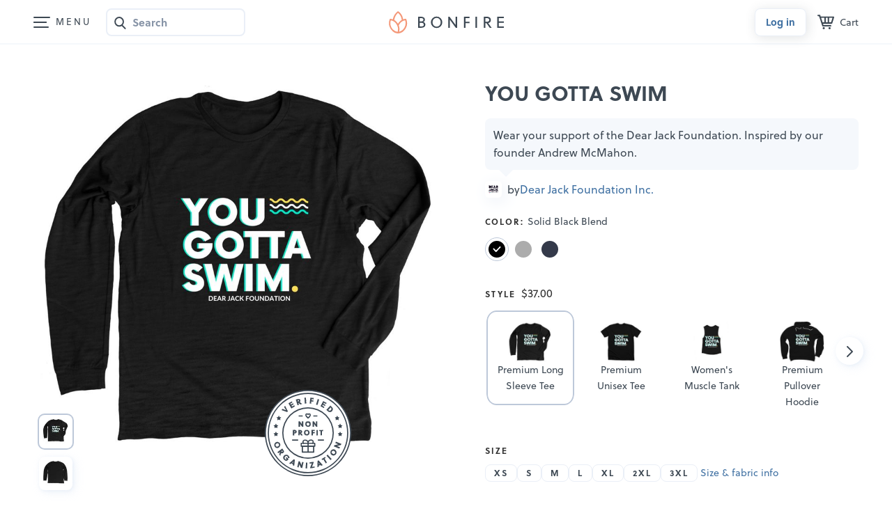

--- FILE ---
content_type: text/html;charset=UTF-8
request_url: https://www.bonfire.com/you-gotta-swim/
body_size: 4892
content:
<!DOCTYPE html>
<html xmlns="http://www.w3.org/1999/xhtml"
      lang="en"
      ng-app="app">

<!--

                  `+dmo`
                  +NMhyMNs`
                -dMh-  .yMN:
               :NMo      /NM+
              -NM+        :NM/
             `mMy          oMN`
        smdyssMM.          `MMsoyhds
       /MMoshmMMy:        :yMMmhsoMM/
       dMy    .+dMm+`   +mMd+.    yMd
       MM+       -hMm- -dMd:       +MM
       mMo         +MMMMo         +MN
       sMm`         /MMs          mMs
       `mMy          sMm`        sMm`
        -NMs`        `MM/      `sMm.
         .dMm:        NM+     :mMh.
           +mMd+.    `MM/  .+dMm/
            `/dMMmy+:sMMoymMMh/
               `/shmNMMNmhs/`


               WE ARE HIRING!
  Read more on https://careers.bonfire.com/


-->

<head>
    
    
    
    <style>.async-hide { opacity: 0 !important} </style>
    <!-- Termly.io keep before any other script so it can be blocked -->
    <script id="termly-script" type="text/javascript" src="https://app.termly.io/resource-blocker/e8725538-91e1-4613-818a-5ce2b8f4d586?autoBlock=on"></script>
    <!-- End Termly -->

    <!-- Google Tag Manager -->
    <script id="google-tag-manager-script">
        (function(w,d,s,l,i){w[l]=w[l]||[];w[l].push({'gtm.start':
        new Date().getTime(),event:'gtm.js'});var f=d.getElementsByTagName(s)[0],
        j=d.createElement(s),dl=l!='dataLayer'?'&l='+l:'';j.async=true;j.src=
        'https://analytics.bonfire.com/gtm.js?id='+i+dl;f.parentNode.insertBefore(j,f);
        })(window,document,'script','dataLayer','GTM-5CWZ2ZF');
    </script>
    <!-- End Google Tag Manager -->

    <!-- Intercom -->
    <script id="intercom-script">
        window.intercomSettings = {
            app_id: "uz43asnh"
        };
        (function(){var w=window;var ic=w.Intercom;if(typeof ic==="function"){ic('reattach_activator');ic('update',intercomSettings);}else{var d=document;var i=function(){i.c(arguments)};i.q=[];i.c=function(args){i.q.push(args)};w.Intercom=i;function l(){var s=d.createElement('script');s.type='text/javascript';s.async=true;s.src='https://widget.intercom.io/widget/uz43asnh';var x=d.getElementsByTagName('script')[0];x.parentNode.insertBefore(s,x);}if(w.attachEvent){w.attachEvent('onload',l);}else{w.addEventListener('load',l,false);}}})()
    </script>
    <!-- End Intercom -->

    <!-- Heap -->
    <script id="heap-script">
        window.heapReadyCb = window.heapReadyCb || [];
        window.heap = window.heap || [];

        heap.load = function (envId, config) {
            window.heap.envId = envId;
            window.heap.clientConfig = config = config || {};
            window.heap.clientConfig.shouldFetchServerConfig = false;

            var script = document.createElement("script");
            script.type = "text/javascript";
            script.async = true;
            script.src = "https://cdn.us.heap-api.com/config/" + envId + "/heap_config.js";

            var firstScript = document.getElementsByTagName("script")[0];
            firstScript.parentNode.insertBefore(script, firstScript);

            var methods = [
            "init", "startTracking", "stopTracking", "track", "resetIdentity",
            "identify", "getSessionId", "getUserId", "getIdentity",
            "addUserProperties", "addEventProperties", "removeEventProperty",
            "clearEventProperties", "addAccountProperties", "addAdapter",
            "addTransformer", "addTransformerFn", "onReady",
            "addPageviewProperties", "removePageviewProperty", "clearPageviewProperties",
            "trackPageview"
            ];

            var createMethod = function (methodName) {
            return function () {
                var args = Array.prototype.slice.call(arguments, 0);
                window.heapReadyCb.push({
                name: methodName,
                fn: function () {
                    if (heap[methodName]) {
                    heap[methodName].apply(heap, args);
                    }
                }
                });
            };
            };

            for (var i = 0; i < methods.length; i++) {
            heap[methods[i]] = createMethod(methods[i]);
            }
        };  
        heap.load("1259648123");
        
        heap.onReady(function() {
            window.dispatchEvent(new Event('thirdPartyLoaded'));
            
            // Heap identify
            var userId = sessionStorage.getItem("CurrentUserId");
            if (userId && userId !== "anon") {
                heap.identify(userId);
            }
        });
    </script>
    <!-- End Heap -->

    <!-- Convert Experiences-->
    <script id="convert-script" type="text/javascript" src="//cdn-4.convertexperiments.com/v1/js/10043218-10044472.js"></script>
    <!-- End Convert Experiences -->

    <!-- Autofill fix for Meta embeded browsers (https://developers.facebook.com/community/threads/320013549791141/) -->
    <script>
        window._AutofillCallbackHandler = window._AutofillCallbackHandler || function(){}
    </script>

    
    <meta http-equiv="Pragma" content="no-cache" />
    <meta http-equiv="expires" content="0" />

    <link rel="apple-touch-icon" sizes="180x180" href="https://www.bonfire.com/images/logo/apple-touch-icon.png">
    <link rel="icon" type="image/png" sizes="32x32" href="https://www.bonfire.com/images/logo/favicon-32x32.png">
    <link rel="icon" type="image/png" sizes="16x16" href="https://www.bonfire.com/images/logo/favicon-16x16.png">
    <link rel="manifest" href="https://www.bonfire.com/images/logo/site.webmanifest">
    <link rel="mask-icon" href="https://www.bonfire.com/images/logo/safari-pinned-tab.svg" color="#f49879">
    <meta name="apple-mobile-web-app-title" content="Bonfire">
    <meta name="application-name" content="Bonfire">
    <meta name="msapplication-TileColor" content="#f49879">
    <meta name="theme-color" content="#ffffff">

    
    <title>YOU GOTTA SWIM  | Bonfire</title>
    <meta name="description" content="Wear your support of the Dear Jack Foundation. Inspired by our founder Andrew McMahon. . Purchasing the Andrew McMahon lyric inspired &quot;You Gotta Swim&quot; merchandise supports..."/>
    
    <link rel="stylesheet"  href="https://www.bonfire.com/css/site-fcf819bb35.css" />
    <meta charset="utf-8"/>
    <meta name="viewport" content="width=device-width, user-scalable=no, initial-scale=1, maximum-scale=1, viewport-fit=cover" />
    <base href="/" />
    <link rel="canonical" href="https://www.bonfire.com/you-gotta-swim/" />
    

    <meta property="og:url" content="https://www.bonfire.com/you-gotta-swim/"/>
    <meta property="og:type" content="website"/>
    <meta property="og:title" content="YOU GOTTA SWIM  | Bonfire"/>
    <meta property="og:description" content="Wear your support of the Dear Jack Foundation. Inspired by our founder Andrew McMahon. . Purchasing the Andrew McMahon lyric inspired &quot;You Gotta Swim&quot; merchandise supports..."/>
    <meta property="fb:app_id" content="439741509551800"/>
    <meta property="og:site_name" content="Bonfire"/>
    <meta property="og:image" content="https://c.bonfireassets.com/thumb/design-image/adf44f5b-bfce-4075-8752-a884a0dded27/dff2dd28-22b5-485f-8c38-a93254066a46/og/"/>
    <meta property="og:image:width" content="1200"/>
    <meta property="og:image:height" content="630"/>
    

    <script src="https://use.typekit.net/dve7bdo.js"></script>
    <script>try{Typekit.load({ async: true });}catch(e){}</script>
    

    <meta name="twitter:card" content="summary_large_image"/>
    <meta name="twitter:site" content="https://www.bonfire.com/you-gotta-swim/"/>
    
    
    
    <meta name="p:domain_verify" content="ed4a7dda225a4770a1e88d9934d4f048"/>
    <meta name="format-detection" content="telephone=no">

    
    
    
    
    
    
    <script type="application/ld+json">{
  "@context": "http://schema.org",
  "@type": "Product",
  "name": "YOU GOTTA SWIM ",
  "description": "Wear your support of the Dear Jack Foundation. Inspired by our founder Andrew McMahon. . Purchasing the Andrew McMahon lyric inspired \"You Gotta Swim\" merchandise supports...",
  "url": "https://www.bonfire.com/you-gotta-swim/",
  "potentialAction": "Buy",
  "image": [
    "https://c.bonfireassets.com/thumb/design-image/adf44f5b-bfce-4075-8752-a884a0dded27/dff2dd28-22b5-485f-8c38-a93254066a46/900/",
    "https://c.bonfireassets.com/thumb/design-image/adf44f5b-bfce-4075-8752-a884a0dded27/dff2dd28-22b5-485f-8c38-a93254066a46/75/"
  ],
  "offers": [
    {
      "@type": "Offer",
      "itemOffered": "Solid Black Blend Premium Long Sleeve Tee",
      "url": "https://www.bonfire.com/you-gotta-swim/",
      "price": "37.00",
      "priceCurrency": "USD",
      "availability": "http://schema.org/SoldOut"
    },
    {
      "@type": "Offer",
      "itemOffered": "Black Premium Pullover Hoodie",
      "url": "https://www.bonfire.com/you-gotta-swim/",
      "price": "52.00",
      "priceCurrency": "USD",
      "availability": "http://schema.org/SoldOut"
    },
    {
      "@type": "Offer",
      "itemOffered": "Solid Black Blend Premium Unisex Tee",
      "url": "https://www.bonfire.com/you-gotta-swim/",
      "price": "27.00",
      "priceCurrency": "USD",
      "availability": "http://schema.org/SoldOut"
    },
    {
      "@type": "Offer",
      "itemOffered": "Solid Black Blend Premium Youth Tee",
      "url": "https://www.bonfire.com/you-gotta-swim/",
      "price": "26.00",
      "priceCurrency": "USD",
      "availability": "http://schema.org/SoldOut"
    },
    {
      "@type": "Offer",
      "itemOffered": "Black Women's Muscle Tank",
      "url": "https://www.bonfire.com/you-gotta-swim/",
      "price": "29.00",
      "priceCurrency": "USD",
      "availability": "http://schema.org/SoldOut"
    },
    {
      "@type": "Offer",
      "itemOffered": "Black Women's Slim Fit Tee",
      "url": "https://www.bonfire.com/you-gotta-swim/",
      "price": "27.00",
      "priceCurrency": "USD",
      "availability": "http://schema.org/SoldOut"
    },
    {
      "@type": "Offer",
      "itemOffered": "Athletic Heather Premium Long Sleeve Tee",
      "url": "https://www.bonfire.com/you-gotta-swim/",
      "price": "37.00",
      "priceCurrency": "USD",
      "availability": "http://schema.org/SoldOut"
    },
    {
      "@type": "Offer",
      "itemOffered": "Heather Deep Teal Premium Pullover Hoodie",
      "url": "https://www.bonfire.com/you-gotta-swim/",
      "price": "52.00",
      "priceCurrency": "USD",
      "availability": "http://schema.org/SoldOut"
    },
    {
      "@type": "Offer",
      "itemOffered": "Heather Dusty Blue Women's Muscle Tank",
      "url": "https://www.bonfire.com/you-gotta-swim/",
      "price": "29.00",
      "priceCurrency": "USD",
      "availability": "http://schema.org/SoldOut"
    },
    {
      "@type": "Offer",
      "itemOffered": "Neon Pink Premium Youth Tee",
      "url": "https://www.bonfire.com/you-gotta-swim/",
      "price": "26.00",
      "priceCurrency": "USD",
      "availability": "http://schema.org/SoldOut"
    },
    {
      "@type": "Offer",
      "itemOffered": "Lilac Premium Pullover Hoodie",
      "url": "https://www.bonfire.com/you-gotta-swim/",
      "price": "52.00",
      "priceCurrency": "USD",
      "availability": "http://schema.org/SoldOut"
    },
    {
      "@type": "Offer",
      "itemOffered": "Mauve Women's Muscle Tank",
      "url": "https://www.bonfire.com/you-gotta-swim/",
      "price": "29.00",
      "priceCurrency": "USD",
      "availability": "http://schema.org/SoldOut"
    },
    {
      "@type": "Offer",
      "itemOffered": "Heather Midnight Navy Premium Long Sleeve Tee",
      "url": "https://www.bonfire.com/you-gotta-swim/",
      "price": "37.00",
      "priceCurrency": "USD",
      "availability": "http://schema.org/SoldOut"
    },
    {
      "@type": "Offer",
      "itemOffered": "Heather True Royal Premium Unisex Tee",
      "url": "https://www.bonfire.com/you-gotta-swim/",
      "price": "27.00",
      "priceCurrency": "USD",
      "availability": "http://schema.org/SoldOut"
    },
    {
      "@type": "Offer",
      "itemOffered": "Heather True Royal Premium Youth Tee",
      "url": "https://www.bonfire.com/you-gotta-swim/",
      "price": "26.00",
      "priceCurrency": "USD",
      "availability": "http://schema.org/SoldOut"
    },
    {
      "@type": "Offer",
      "itemOffered": "Royal Women's Slim Fit Tee",
      "url": "https://www.bonfire.com/you-gotta-swim/",
      "price": "27.00",
      "priceCurrency": "USD",
      "availability": "http://schema.org/SoldOut"
    },
    {
      "@type": "Offer",
      "itemOffered": "Neon Blue Premium Youth Tee",
      "url": "https://www.bonfire.com/you-gotta-swim/",
      "price": "26.00",
      "priceCurrency": "USD",
      "availability": "http://schema.org/SoldOut"
    }
  ]
}</script>
    
    <!-- Experiment - Add Reviews to Campaign Page -->
    <!-- TrustBox script -->
    <script type="text/javascript" src="//widget.trustpilot.com/bootstrap/v5/tp.widget.bootstrap.min.js" async></script>
    <!-- End TrustBox script -->
</head>
<body>

    <div class="sw-BrowserOutdatedMsg" id="old-browser">
        It looks like your browser is outdated. Please update to the latest version in order to get a better experience.
    </div>
    <!-- ENG-1953 Commenting out to add Termly banner
    <bf-global-popup></bf-global-popup>
    -->
    <section>
    <div ui-view="layout"></div>
</section>

    <script type="text/javascript" src="js/site-c68713d2cf.min.js"></script>
    
    
    <div>
        <div><div>
    <!-- Google Tag Manager (noscript) -->
    <noscript><iframe src="https://analytics.bonfire.com/ns.html?id=GTM-5CWZ2ZF"
                      height="0" width="0" style="display:none;visibility:hidden"></iframe></noscript>
    <!-- End Google Tag Manager (noscript) -->
</div></div>
    </div>
    <script>

        if (!window.angular) {
            document.getElementById("old-browser").style.display = "block";
        } else {
            var browser = (function (){
                var ua = navigator.userAgent,tem;
                var M = ua.match(/(opera|chrome|safari|firefox|msie|trident(?=\/))\/?\s*(\d+)/i) || [];
                if (/trident/i.test(M[1])) {
                    tem = /\brv[ :]+(\d+)/g.exec(ua) || [];
                    return { name:'IE', version:(tem[1]||'') };
                    }
                if (M[1] === 'Chrome'){
                    tem = ua.match(/\bOPR\/(\d+)/);
                    if (tem!=null) { return { name:'Opera', version:tem[1]}; }
                    }
                M = M[2] ? [M[1], M[2]] : [navigator.appName, navigator.appVersion, '-?'];
                if ((tem=ua.match(/version\/(\d+)/i)) != null) { M.splice(1,1,tem[1]); }
                return {
                  name: M[0],
                  version: M[1]
                };
            })();

            var minBrowserVersions = {
                safari: 6,
                msie: 12,
                ie: 12,
                edge: 10,
                chrome: 4,
                firefox: 4,
                opera: 2
            };

            var minVersion = minBrowserVersions[browser.name.toLowerCase()];

            if (minVersion > Number(browser.version)) {
                document.getElementById("old-browser").style.display = "block";
            }

            window.__bfBrowser = browser;
        }

        window.__bfSendError = function(data) {
            if (window.__bfErrorSentCount === undefined) {
                window.__bfErrorSentCount = 0;
            } else if (window.__bfErrorSentCount > 20) {
                return;
            }

            window.__bfErrorSentCount++;

            window.__bfSendLog(data);
        };

        window.__bfSendLog = function(data) {
            var xhttp = new XMLHttpRequest();
            data.browser = window.__bfBrowser;
            data.navigator = navigator.userAgent;
            data.url = window.location.href;
            xhttp.open("POST", "rest/flog/", true);
            xhttp.setRequestHeader("Content-Type", "application/json");

            var xsrfCookie = document.cookie.match('(^|;)\\s*XSRF-TOKEN\\s*=\\s*([^;]+)');
            if (xsrfCookie) {
                xhttp.setRequestHeader("X-XSRF-TOKEN", xsrfCookie.pop());
            }
            xhttp.send(JSON.stringify(data));
        };

        window.addEventListener("error", function(e) {
            window.__bfSendError({
                type: "EXCEPTION",
                level: "ERROR",
                message: e.error.message,
                stacktrace: e.error.stack
            });
        });
    </script>
    <script type="text/ng-template" id="site-refresh-modal.html">
        <div class="sw-Modal">
            <a href="#" class="sw-Modal_BtnClose" aria-label="Close" aria-hidden="true" ng-click="vm.close()"></a>
            <div class="sw-TextCenter">
                <h1>Well, this is embarrassing…</h1>
                <p>It looks like something went wrong on our end. Don’t worry, our engineers are working to quickly resolve the issue.</p>
                <button class="sw-BtnDefault sw-BtnDefault-primary" ng-click="vm.close()">OK, I got it</button>
            </div>
        </div>
    </script>
<script defer src="https://static.cloudflareinsights.com/beacon.min.js/vcd15cbe7772f49c399c6a5babf22c1241717689176015" integrity="sha512-ZpsOmlRQV6y907TI0dKBHq9Md29nnaEIPlkf84rnaERnq6zvWvPUqr2ft8M1aS28oN72PdrCzSjY4U6VaAw1EQ==" data-cf-beacon='{"version":"2024.11.0","token":"9927d7d6380d4ce3955f9cfba2e937fb","server_timing":{"name":{"cfCacheStatus":true,"cfEdge":true,"cfExtPri":true,"cfL4":true,"cfOrigin":true,"cfSpeedBrain":true},"location_startswith":null}}' crossorigin="anonymous"></script>
</body>
</html>


--- FILE ---
content_type: text/html; charset=utf-8
request_url: https://www.google.com/recaptcha/api2/anchor?ar=1&k=6LeCxK8qAAAAAGMfQOUPUf3O4yFZqEPf8UW15UZe&co=aHR0cHM6Ly93d3cuYm9uZmlyZS5jb206NDQz&hl=en&v=PoyoqOPhxBO7pBk68S4YbpHZ&size=invisible&anchor-ms=20000&execute-ms=30000&cb=2q0519ip6w3w
body_size: 48705
content:
<!DOCTYPE HTML><html dir="ltr" lang="en"><head><meta http-equiv="Content-Type" content="text/html; charset=UTF-8">
<meta http-equiv="X-UA-Compatible" content="IE=edge">
<title>reCAPTCHA</title>
<style type="text/css">
/* cyrillic-ext */
@font-face {
  font-family: 'Roboto';
  font-style: normal;
  font-weight: 400;
  font-stretch: 100%;
  src: url(//fonts.gstatic.com/s/roboto/v48/KFO7CnqEu92Fr1ME7kSn66aGLdTylUAMa3GUBHMdazTgWw.woff2) format('woff2');
  unicode-range: U+0460-052F, U+1C80-1C8A, U+20B4, U+2DE0-2DFF, U+A640-A69F, U+FE2E-FE2F;
}
/* cyrillic */
@font-face {
  font-family: 'Roboto';
  font-style: normal;
  font-weight: 400;
  font-stretch: 100%;
  src: url(//fonts.gstatic.com/s/roboto/v48/KFO7CnqEu92Fr1ME7kSn66aGLdTylUAMa3iUBHMdazTgWw.woff2) format('woff2');
  unicode-range: U+0301, U+0400-045F, U+0490-0491, U+04B0-04B1, U+2116;
}
/* greek-ext */
@font-face {
  font-family: 'Roboto';
  font-style: normal;
  font-weight: 400;
  font-stretch: 100%;
  src: url(//fonts.gstatic.com/s/roboto/v48/KFO7CnqEu92Fr1ME7kSn66aGLdTylUAMa3CUBHMdazTgWw.woff2) format('woff2');
  unicode-range: U+1F00-1FFF;
}
/* greek */
@font-face {
  font-family: 'Roboto';
  font-style: normal;
  font-weight: 400;
  font-stretch: 100%;
  src: url(//fonts.gstatic.com/s/roboto/v48/KFO7CnqEu92Fr1ME7kSn66aGLdTylUAMa3-UBHMdazTgWw.woff2) format('woff2');
  unicode-range: U+0370-0377, U+037A-037F, U+0384-038A, U+038C, U+038E-03A1, U+03A3-03FF;
}
/* math */
@font-face {
  font-family: 'Roboto';
  font-style: normal;
  font-weight: 400;
  font-stretch: 100%;
  src: url(//fonts.gstatic.com/s/roboto/v48/KFO7CnqEu92Fr1ME7kSn66aGLdTylUAMawCUBHMdazTgWw.woff2) format('woff2');
  unicode-range: U+0302-0303, U+0305, U+0307-0308, U+0310, U+0312, U+0315, U+031A, U+0326-0327, U+032C, U+032F-0330, U+0332-0333, U+0338, U+033A, U+0346, U+034D, U+0391-03A1, U+03A3-03A9, U+03B1-03C9, U+03D1, U+03D5-03D6, U+03F0-03F1, U+03F4-03F5, U+2016-2017, U+2034-2038, U+203C, U+2040, U+2043, U+2047, U+2050, U+2057, U+205F, U+2070-2071, U+2074-208E, U+2090-209C, U+20D0-20DC, U+20E1, U+20E5-20EF, U+2100-2112, U+2114-2115, U+2117-2121, U+2123-214F, U+2190, U+2192, U+2194-21AE, U+21B0-21E5, U+21F1-21F2, U+21F4-2211, U+2213-2214, U+2216-22FF, U+2308-230B, U+2310, U+2319, U+231C-2321, U+2336-237A, U+237C, U+2395, U+239B-23B7, U+23D0, U+23DC-23E1, U+2474-2475, U+25AF, U+25B3, U+25B7, U+25BD, U+25C1, U+25CA, U+25CC, U+25FB, U+266D-266F, U+27C0-27FF, U+2900-2AFF, U+2B0E-2B11, U+2B30-2B4C, U+2BFE, U+3030, U+FF5B, U+FF5D, U+1D400-1D7FF, U+1EE00-1EEFF;
}
/* symbols */
@font-face {
  font-family: 'Roboto';
  font-style: normal;
  font-weight: 400;
  font-stretch: 100%;
  src: url(//fonts.gstatic.com/s/roboto/v48/KFO7CnqEu92Fr1ME7kSn66aGLdTylUAMaxKUBHMdazTgWw.woff2) format('woff2');
  unicode-range: U+0001-000C, U+000E-001F, U+007F-009F, U+20DD-20E0, U+20E2-20E4, U+2150-218F, U+2190, U+2192, U+2194-2199, U+21AF, U+21E6-21F0, U+21F3, U+2218-2219, U+2299, U+22C4-22C6, U+2300-243F, U+2440-244A, U+2460-24FF, U+25A0-27BF, U+2800-28FF, U+2921-2922, U+2981, U+29BF, U+29EB, U+2B00-2BFF, U+4DC0-4DFF, U+FFF9-FFFB, U+10140-1018E, U+10190-1019C, U+101A0, U+101D0-101FD, U+102E0-102FB, U+10E60-10E7E, U+1D2C0-1D2D3, U+1D2E0-1D37F, U+1F000-1F0FF, U+1F100-1F1AD, U+1F1E6-1F1FF, U+1F30D-1F30F, U+1F315, U+1F31C, U+1F31E, U+1F320-1F32C, U+1F336, U+1F378, U+1F37D, U+1F382, U+1F393-1F39F, U+1F3A7-1F3A8, U+1F3AC-1F3AF, U+1F3C2, U+1F3C4-1F3C6, U+1F3CA-1F3CE, U+1F3D4-1F3E0, U+1F3ED, U+1F3F1-1F3F3, U+1F3F5-1F3F7, U+1F408, U+1F415, U+1F41F, U+1F426, U+1F43F, U+1F441-1F442, U+1F444, U+1F446-1F449, U+1F44C-1F44E, U+1F453, U+1F46A, U+1F47D, U+1F4A3, U+1F4B0, U+1F4B3, U+1F4B9, U+1F4BB, U+1F4BF, U+1F4C8-1F4CB, U+1F4D6, U+1F4DA, U+1F4DF, U+1F4E3-1F4E6, U+1F4EA-1F4ED, U+1F4F7, U+1F4F9-1F4FB, U+1F4FD-1F4FE, U+1F503, U+1F507-1F50B, U+1F50D, U+1F512-1F513, U+1F53E-1F54A, U+1F54F-1F5FA, U+1F610, U+1F650-1F67F, U+1F687, U+1F68D, U+1F691, U+1F694, U+1F698, U+1F6AD, U+1F6B2, U+1F6B9-1F6BA, U+1F6BC, U+1F6C6-1F6CF, U+1F6D3-1F6D7, U+1F6E0-1F6EA, U+1F6F0-1F6F3, U+1F6F7-1F6FC, U+1F700-1F7FF, U+1F800-1F80B, U+1F810-1F847, U+1F850-1F859, U+1F860-1F887, U+1F890-1F8AD, U+1F8B0-1F8BB, U+1F8C0-1F8C1, U+1F900-1F90B, U+1F93B, U+1F946, U+1F984, U+1F996, U+1F9E9, U+1FA00-1FA6F, U+1FA70-1FA7C, U+1FA80-1FA89, U+1FA8F-1FAC6, U+1FACE-1FADC, U+1FADF-1FAE9, U+1FAF0-1FAF8, U+1FB00-1FBFF;
}
/* vietnamese */
@font-face {
  font-family: 'Roboto';
  font-style: normal;
  font-weight: 400;
  font-stretch: 100%;
  src: url(//fonts.gstatic.com/s/roboto/v48/KFO7CnqEu92Fr1ME7kSn66aGLdTylUAMa3OUBHMdazTgWw.woff2) format('woff2');
  unicode-range: U+0102-0103, U+0110-0111, U+0128-0129, U+0168-0169, U+01A0-01A1, U+01AF-01B0, U+0300-0301, U+0303-0304, U+0308-0309, U+0323, U+0329, U+1EA0-1EF9, U+20AB;
}
/* latin-ext */
@font-face {
  font-family: 'Roboto';
  font-style: normal;
  font-weight: 400;
  font-stretch: 100%;
  src: url(//fonts.gstatic.com/s/roboto/v48/KFO7CnqEu92Fr1ME7kSn66aGLdTylUAMa3KUBHMdazTgWw.woff2) format('woff2');
  unicode-range: U+0100-02BA, U+02BD-02C5, U+02C7-02CC, U+02CE-02D7, U+02DD-02FF, U+0304, U+0308, U+0329, U+1D00-1DBF, U+1E00-1E9F, U+1EF2-1EFF, U+2020, U+20A0-20AB, U+20AD-20C0, U+2113, U+2C60-2C7F, U+A720-A7FF;
}
/* latin */
@font-face {
  font-family: 'Roboto';
  font-style: normal;
  font-weight: 400;
  font-stretch: 100%;
  src: url(//fonts.gstatic.com/s/roboto/v48/KFO7CnqEu92Fr1ME7kSn66aGLdTylUAMa3yUBHMdazQ.woff2) format('woff2');
  unicode-range: U+0000-00FF, U+0131, U+0152-0153, U+02BB-02BC, U+02C6, U+02DA, U+02DC, U+0304, U+0308, U+0329, U+2000-206F, U+20AC, U+2122, U+2191, U+2193, U+2212, U+2215, U+FEFF, U+FFFD;
}
/* cyrillic-ext */
@font-face {
  font-family: 'Roboto';
  font-style: normal;
  font-weight: 500;
  font-stretch: 100%;
  src: url(//fonts.gstatic.com/s/roboto/v48/KFO7CnqEu92Fr1ME7kSn66aGLdTylUAMa3GUBHMdazTgWw.woff2) format('woff2');
  unicode-range: U+0460-052F, U+1C80-1C8A, U+20B4, U+2DE0-2DFF, U+A640-A69F, U+FE2E-FE2F;
}
/* cyrillic */
@font-face {
  font-family: 'Roboto';
  font-style: normal;
  font-weight: 500;
  font-stretch: 100%;
  src: url(//fonts.gstatic.com/s/roboto/v48/KFO7CnqEu92Fr1ME7kSn66aGLdTylUAMa3iUBHMdazTgWw.woff2) format('woff2');
  unicode-range: U+0301, U+0400-045F, U+0490-0491, U+04B0-04B1, U+2116;
}
/* greek-ext */
@font-face {
  font-family: 'Roboto';
  font-style: normal;
  font-weight: 500;
  font-stretch: 100%;
  src: url(//fonts.gstatic.com/s/roboto/v48/KFO7CnqEu92Fr1ME7kSn66aGLdTylUAMa3CUBHMdazTgWw.woff2) format('woff2');
  unicode-range: U+1F00-1FFF;
}
/* greek */
@font-face {
  font-family: 'Roboto';
  font-style: normal;
  font-weight: 500;
  font-stretch: 100%;
  src: url(//fonts.gstatic.com/s/roboto/v48/KFO7CnqEu92Fr1ME7kSn66aGLdTylUAMa3-UBHMdazTgWw.woff2) format('woff2');
  unicode-range: U+0370-0377, U+037A-037F, U+0384-038A, U+038C, U+038E-03A1, U+03A3-03FF;
}
/* math */
@font-face {
  font-family: 'Roboto';
  font-style: normal;
  font-weight: 500;
  font-stretch: 100%;
  src: url(//fonts.gstatic.com/s/roboto/v48/KFO7CnqEu92Fr1ME7kSn66aGLdTylUAMawCUBHMdazTgWw.woff2) format('woff2');
  unicode-range: U+0302-0303, U+0305, U+0307-0308, U+0310, U+0312, U+0315, U+031A, U+0326-0327, U+032C, U+032F-0330, U+0332-0333, U+0338, U+033A, U+0346, U+034D, U+0391-03A1, U+03A3-03A9, U+03B1-03C9, U+03D1, U+03D5-03D6, U+03F0-03F1, U+03F4-03F5, U+2016-2017, U+2034-2038, U+203C, U+2040, U+2043, U+2047, U+2050, U+2057, U+205F, U+2070-2071, U+2074-208E, U+2090-209C, U+20D0-20DC, U+20E1, U+20E5-20EF, U+2100-2112, U+2114-2115, U+2117-2121, U+2123-214F, U+2190, U+2192, U+2194-21AE, U+21B0-21E5, U+21F1-21F2, U+21F4-2211, U+2213-2214, U+2216-22FF, U+2308-230B, U+2310, U+2319, U+231C-2321, U+2336-237A, U+237C, U+2395, U+239B-23B7, U+23D0, U+23DC-23E1, U+2474-2475, U+25AF, U+25B3, U+25B7, U+25BD, U+25C1, U+25CA, U+25CC, U+25FB, U+266D-266F, U+27C0-27FF, U+2900-2AFF, U+2B0E-2B11, U+2B30-2B4C, U+2BFE, U+3030, U+FF5B, U+FF5D, U+1D400-1D7FF, U+1EE00-1EEFF;
}
/* symbols */
@font-face {
  font-family: 'Roboto';
  font-style: normal;
  font-weight: 500;
  font-stretch: 100%;
  src: url(//fonts.gstatic.com/s/roboto/v48/KFO7CnqEu92Fr1ME7kSn66aGLdTylUAMaxKUBHMdazTgWw.woff2) format('woff2');
  unicode-range: U+0001-000C, U+000E-001F, U+007F-009F, U+20DD-20E0, U+20E2-20E4, U+2150-218F, U+2190, U+2192, U+2194-2199, U+21AF, U+21E6-21F0, U+21F3, U+2218-2219, U+2299, U+22C4-22C6, U+2300-243F, U+2440-244A, U+2460-24FF, U+25A0-27BF, U+2800-28FF, U+2921-2922, U+2981, U+29BF, U+29EB, U+2B00-2BFF, U+4DC0-4DFF, U+FFF9-FFFB, U+10140-1018E, U+10190-1019C, U+101A0, U+101D0-101FD, U+102E0-102FB, U+10E60-10E7E, U+1D2C0-1D2D3, U+1D2E0-1D37F, U+1F000-1F0FF, U+1F100-1F1AD, U+1F1E6-1F1FF, U+1F30D-1F30F, U+1F315, U+1F31C, U+1F31E, U+1F320-1F32C, U+1F336, U+1F378, U+1F37D, U+1F382, U+1F393-1F39F, U+1F3A7-1F3A8, U+1F3AC-1F3AF, U+1F3C2, U+1F3C4-1F3C6, U+1F3CA-1F3CE, U+1F3D4-1F3E0, U+1F3ED, U+1F3F1-1F3F3, U+1F3F5-1F3F7, U+1F408, U+1F415, U+1F41F, U+1F426, U+1F43F, U+1F441-1F442, U+1F444, U+1F446-1F449, U+1F44C-1F44E, U+1F453, U+1F46A, U+1F47D, U+1F4A3, U+1F4B0, U+1F4B3, U+1F4B9, U+1F4BB, U+1F4BF, U+1F4C8-1F4CB, U+1F4D6, U+1F4DA, U+1F4DF, U+1F4E3-1F4E6, U+1F4EA-1F4ED, U+1F4F7, U+1F4F9-1F4FB, U+1F4FD-1F4FE, U+1F503, U+1F507-1F50B, U+1F50D, U+1F512-1F513, U+1F53E-1F54A, U+1F54F-1F5FA, U+1F610, U+1F650-1F67F, U+1F687, U+1F68D, U+1F691, U+1F694, U+1F698, U+1F6AD, U+1F6B2, U+1F6B9-1F6BA, U+1F6BC, U+1F6C6-1F6CF, U+1F6D3-1F6D7, U+1F6E0-1F6EA, U+1F6F0-1F6F3, U+1F6F7-1F6FC, U+1F700-1F7FF, U+1F800-1F80B, U+1F810-1F847, U+1F850-1F859, U+1F860-1F887, U+1F890-1F8AD, U+1F8B0-1F8BB, U+1F8C0-1F8C1, U+1F900-1F90B, U+1F93B, U+1F946, U+1F984, U+1F996, U+1F9E9, U+1FA00-1FA6F, U+1FA70-1FA7C, U+1FA80-1FA89, U+1FA8F-1FAC6, U+1FACE-1FADC, U+1FADF-1FAE9, U+1FAF0-1FAF8, U+1FB00-1FBFF;
}
/* vietnamese */
@font-face {
  font-family: 'Roboto';
  font-style: normal;
  font-weight: 500;
  font-stretch: 100%;
  src: url(//fonts.gstatic.com/s/roboto/v48/KFO7CnqEu92Fr1ME7kSn66aGLdTylUAMa3OUBHMdazTgWw.woff2) format('woff2');
  unicode-range: U+0102-0103, U+0110-0111, U+0128-0129, U+0168-0169, U+01A0-01A1, U+01AF-01B0, U+0300-0301, U+0303-0304, U+0308-0309, U+0323, U+0329, U+1EA0-1EF9, U+20AB;
}
/* latin-ext */
@font-face {
  font-family: 'Roboto';
  font-style: normal;
  font-weight: 500;
  font-stretch: 100%;
  src: url(//fonts.gstatic.com/s/roboto/v48/KFO7CnqEu92Fr1ME7kSn66aGLdTylUAMa3KUBHMdazTgWw.woff2) format('woff2');
  unicode-range: U+0100-02BA, U+02BD-02C5, U+02C7-02CC, U+02CE-02D7, U+02DD-02FF, U+0304, U+0308, U+0329, U+1D00-1DBF, U+1E00-1E9F, U+1EF2-1EFF, U+2020, U+20A0-20AB, U+20AD-20C0, U+2113, U+2C60-2C7F, U+A720-A7FF;
}
/* latin */
@font-face {
  font-family: 'Roboto';
  font-style: normal;
  font-weight: 500;
  font-stretch: 100%;
  src: url(//fonts.gstatic.com/s/roboto/v48/KFO7CnqEu92Fr1ME7kSn66aGLdTylUAMa3yUBHMdazQ.woff2) format('woff2');
  unicode-range: U+0000-00FF, U+0131, U+0152-0153, U+02BB-02BC, U+02C6, U+02DA, U+02DC, U+0304, U+0308, U+0329, U+2000-206F, U+20AC, U+2122, U+2191, U+2193, U+2212, U+2215, U+FEFF, U+FFFD;
}
/* cyrillic-ext */
@font-face {
  font-family: 'Roboto';
  font-style: normal;
  font-weight: 900;
  font-stretch: 100%;
  src: url(//fonts.gstatic.com/s/roboto/v48/KFO7CnqEu92Fr1ME7kSn66aGLdTylUAMa3GUBHMdazTgWw.woff2) format('woff2');
  unicode-range: U+0460-052F, U+1C80-1C8A, U+20B4, U+2DE0-2DFF, U+A640-A69F, U+FE2E-FE2F;
}
/* cyrillic */
@font-face {
  font-family: 'Roboto';
  font-style: normal;
  font-weight: 900;
  font-stretch: 100%;
  src: url(//fonts.gstatic.com/s/roboto/v48/KFO7CnqEu92Fr1ME7kSn66aGLdTylUAMa3iUBHMdazTgWw.woff2) format('woff2');
  unicode-range: U+0301, U+0400-045F, U+0490-0491, U+04B0-04B1, U+2116;
}
/* greek-ext */
@font-face {
  font-family: 'Roboto';
  font-style: normal;
  font-weight: 900;
  font-stretch: 100%;
  src: url(//fonts.gstatic.com/s/roboto/v48/KFO7CnqEu92Fr1ME7kSn66aGLdTylUAMa3CUBHMdazTgWw.woff2) format('woff2');
  unicode-range: U+1F00-1FFF;
}
/* greek */
@font-face {
  font-family: 'Roboto';
  font-style: normal;
  font-weight: 900;
  font-stretch: 100%;
  src: url(//fonts.gstatic.com/s/roboto/v48/KFO7CnqEu92Fr1ME7kSn66aGLdTylUAMa3-UBHMdazTgWw.woff2) format('woff2');
  unicode-range: U+0370-0377, U+037A-037F, U+0384-038A, U+038C, U+038E-03A1, U+03A3-03FF;
}
/* math */
@font-face {
  font-family: 'Roboto';
  font-style: normal;
  font-weight: 900;
  font-stretch: 100%;
  src: url(//fonts.gstatic.com/s/roboto/v48/KFO7CnqEu92Fr1ME7kSn66aGLdTylUAMawCUBHMdazTgWw.woff2) format('woff2');
  unicode-range: U+0302-0303, U+0305, U+0307-0308, U+0310, U+0312, U+0315, U+031A, U+0326-0327, U+032C, U+032F-0330, U+0332-0333, U+0338, U+033A, U+0346, U+034D, U+0391-03A1, U+03A3-03A9, U+03B1-03C9, U+03D1, U+03D5-03D6, U+03F0-03F1, U+03F4-03F5, U+2016-2017, U+2034-2038, U+203C, U+2040, U+2043, U+2047, U+2050, U+2057, U+205F, U+2070-2071, U+2074-208E, U+2090-209C, U+20D0-20DC, U+20E1, U+20E5-20EF, U+2100-2112, U+2114-2115, U+2117-2121, U+2123-214F, U+2190, U+2192, U+2194-21AE, U+21B0-21E5, U+21F1-21F2, U+21F4-2211, U+2213-2214, U+2216-22FF, U+2308-230B, U+2310, U+2319, U+231C-2321, U+2336-237A, U+237C, U+2395, U+239B-23B7, U+23D0, U+23DC-23E1, U+2474-2475, U+25AF, U+25B3, U+25B7, U+25BD, U+25C1, U+25CA, U+25CC, U+25FB, U+266D-266F, U+27C0-27FF, U+2900-2AFF, U+2B0E-2B11, U+2B30-2B4C, U+2BFE, U+3030, U+FF5B, U+FF5D, U+1D400-1D7FF, U+1EE00-1EEFF;
}
/* symbols */
@font-face {
  font-family: 'Roboto';
  font-style: normal;
  font-weight: 900;
  font-stretch: 100%;
  src: url(//fonts.gstatic.com/s/roboto/v48/KFO7CnqEu92Fr1ME7kSn66aGLdTylUAMaxKUBHMdazTgWw.woff2) format('woff2');
  unicode-range: U+0001-000C, U+000E-001F, U+007F-009F, U+20DD-20E0, U+20E2-20E4, U+2150-218F, U+2190, U+2192, U+2194-2199, U+21AF, U+21E6-21F0, U+21F3, U+2218-2219, U+2299, U+22C4-22C6, U+2300-243F, U+2440-244A, U+2460-24FF, U+25A0-27BF, U+2800-28FF, U+2921-2922, U+2981, U+29BF, U+29EB, U+2B00-2BFF, U+4DC0-4DFF, U+FFF9-FFFB, U+10140-1018E, U+10190-1019C, U+101A0, U+101D0-101FD, U+102E0-102FB, U+10E60-10E7E, U+1D2C0-1D2D3, U+1D2E0-1D37F, U+1F000-1F0FF, U+1F100-1F1AD, U+1F1E6-1F1FF, U+1F30D-1F30F, U+1F315, U+1F31C, U+1F31E, U+1F320-1F32C, U+1F336, U+1F378, U+1F37D, U+1F382, U+1F393-1F39F, U+1F3A7-1F3A8, U+1F3AC-1F3AF, U+1F3C2, U+1F3C4-1F3C6, U+1F3CA-1F3CE, U+1F3D4-1F3E0, U+1F3ED, U+1F3F1-1F3F3, U+1F3F5-1F3F7, U+1F408, U+1F415, U+1F41F, U+1F426, U+1F43F, U+1F441-1F442, U+1F444, U+1F446-1F449, U+1F44C-1F44E, U+1F453, U+1F46A, U+1F47D, U+1F4A3, U+1F4B0, U+1F4B3, U+1F4B9, U+1F4BB, U+1F4BF, U+1F4C8-1F4CB, U+1F4D6, U+1F4DA, U+1F4DF, U+1F4E3-1F4E6, U+1F4EA-1F4ED, U+1F4F7, U+1F4F9-1F4FB, U+1F4FD-1F4FE, U+1F503, U+1F507-1F50B, U+1F50D, U+1F512-1F513, U+1F53E-1F54A, U+1F54F-1F5FA, U+1F610, U+1F650-1F67F, U+1F687, U+1F68D, U+1F691, U+1F694, U+1F698, U+1F6AD, U+1F6B2, U+1F6B9-1F6BA, U+1F6BC, U+1F6C6-1F6CF, U+1F6D3-1F6D7, U+1F6E0-1F6EA, U+1F6F0-1F6F3, U+1F6F7-1F6FC, U+1F700-1F7FF, U+1F800-1F80B, U+1F810-1F847, U+1F850-1F859, U+1F860-1F887, U+1F890-1F8AD, U+1F8B0-1F8BB, U+1F8C0-1F8C1, U+1F900-1F90B, U+1F93B, U+1F946, U+1F984, U+1F996, U+1F9E9, U+1FA00-1FA6F, U+1FA70-1FA7C, U+1FA80-1FA89, U+1FA8F-1FAC6, U+1FACE-1FADC, U+1FADF-1FAE9, U+1FAF0-1FAF8, U+1FB00-1FBFF;
}
/* vietnamese */
@font-face {
  font-family: 'Roboto';
  font-style: normal;
  font-weight: 900;
  font-stretch: 100%;
  src: url(//fonts.gstatic.com/s/roboto/v48/KFO7CnqEu92Fr1ME7kSn66aGLdTylUAMa3OUBHMdazTgWw.woff2) format('woff2');
  unicode-range: U+0102-0103, U+0110-0111, U+0128-0129, U+0168-0169, U+01A0-01A1, U+01AF-01B0, U+0300-0301, U+0303-0304, U+0308-0309, U+0323, U+0329, U+1EA0-1EF9, U+20AB;
}
/* latin-ext */
@font-face {
  font-family: 'Roboto';
  font-style: normal;
  font-weight: 900;
  font-stretch: 100%;
  src: url(//fonts.gstatic.com/s/roboto/v48/KFO7CnqEu92Fr1ME7kSn66aGLdTylUAMa3KUBHMdazTgWw.woff2) format('woff2');
  unicode-range: U+0100-02BA, U+02BD-02C5, U+02C7-02CC, U+02CE-02D7, U+02DD-02FF, U+0304, U+0308, U+0329, U+1D00-1DBF, U+1E00-1E9F, U+1EF2-1EFF, U+2020, U+20A0-20AB, U+20AD-20C0, U+2113, U+2C60-2C7F, U+A720-A7FF;
}
/* latin */
@font-face {
  font-family: 'Roboto';
  font-style: normal;
  font-weight: 900;
  font-stretch: 100%;
  src: url(//fonts.gstatic.com/s/roboto/v48/KFO7CnqEu92Fr1ME7kSn66aGLdTylUAMa3yUBHMdazQ.woff2) format('woff2');
  unicode-range: U+0000-00FF, U+0131, U+0152-0153, U+02BB-02BC, U+02C6, U+02DA, U+02DC, U+0304, U+0308, U+0329, U+2000-206F, U+20AC, U+2122, U+2191, U+2193, U+2212, U+2215, U+FEFF, U+FFFD;
}

</style>
<link rel="stylesheet" type="text/css" href="https://www.gstatic.com/recaptcha/releases/PoyoqOPhxBO7pBk68S4YbpHZ/styles__ltr.css">
<script nonce="gcbO6NphNsEAW4UdU2Lrzg" type="text/javascript">window['__recaptcha_api'] = 'https://www.google.com/recaptcha/api2/';</script>
<script type="text/javascript" src="https://www.gstatic.com/recaptcha/releases/PoyoqOPhxBO7pBk68S4YbpHZ/recaptcha__en.js" nonce="gcbO6NphNsEAW4UdU2Lrzg">
      
    </script></head>
<body><div id="rc-anchor-alert" class="rc-anchor-alert"></div>
<input type="hidden" id="recaptcha-token" value="[base64]">
<script type="text/javascript" nonce="gcbO6NphNsEAW4UdU2Lrzg">
      recaptcha.anchor.Main.init("[\x22ainput\x22,[\x22bgdata\x22,\x22\x22,\[base64]/[base64]/[base64]/bmV3IHJbeF0oY1swXSk6RT09Mj9uZXcgclt4XShjWzBdLGNbMV0pOkU9PTM/bmV3IHJbeF0oY1swXSxjWzFdLGNbMl0pOkU9PTQ/[base64]/[base64]/[base64]/[base64]/[base64]/[base64]/[base64]/[base64]\x22,\[base64]\\u003d\\u003d\x22,\x22w44tw4/CmcK1wrcew5/DqsOdw4nDlkt8djNHWixFIwrDh8Odw7zCs8OsZB9KEBfChMKYOmR1w4pJSlJGw6QpdTFIIMK7w7HCsgEIdsO2ZsOjfcKmw55/w4fDvRtcw6/DtsO2W8KYBcK1BMOLwowCfj7Cg2nCjMKDRMObAy/DhUEnAD11wq0+w7TDmMKHw49jVcOjwrZjw5PCvQhVwofDmTrDp8OdPANbwqleNV5Hw4vCt3vDncK8J8KPXBwTZMOfwoTCtxrCjcKPcMKVwqTCmFLDvlgYFsKyLFDCo8Kwwok1wobDvGHDs0Fkw7dIWjTDhMKsKsOjw5fDvztKTCZoW8K0XMK0Mh/CgsORA8KFw4ZRR8KJwrZBesKBwr0PREfDnMOCw4vCo8OGw7o+XTRgwpnDiHAOSXLCtSM6wpt/woTDvHpxwocwESxKw6c0wpjDscKgw5PDvz52wp4fPcKQw7UbIsKywrDCnMKsecKsw5g/SFcYw4TDpsOnShDDn8Kiw7psw7nDklcswrFFUMKjwrLCtcKoDcKGFDrCtRVvclDCksKrNE7DmUTDh8Kkwr/[base64]/wq/[base64]/CrcKWX2fDlTfDhXnCnXQdw45eYi/Cm8OVbcKdw5rChMK7w4XCg2oLNMKmYy/DscK1w4rCqzHCiibCssOia8O0W8Kdw7R+wpvCqB1qMmh3w511woxgLGlgc39pw5Iaw4N4w43DlVIYG37Cj8Kpw7tfw5w1w7zCnsKKwq3DmsKcdsOBaA98w4BAwq8bw5UWw5cIwr/[base64]/CkGTDqWYweVbDv1NpwosAGsOfw60Cw79QwpR+w78Ww750IMKVw7hLw5rDnAMROgTCsMKoY8OWLcO9w74basOXPwTCr3cdwpvCtWzDkGhtwo0Bwrs1PjIfNijDvhnDv8OQMMOueT/[base64]/ChnViYsOOfcOiJMO1c8KVTUjDgSjDi2TDiFXDmhLDhMO0w617wohgwr7CscKvw5/[base64]/DlMOTwpLDjsOVY8O3wpUKYcOEw5/DtMOLwq/DkVslQQLCqmUPwobDl0HCtTM1wrYhN8KlwpHDmMOGw6/CpcOWFHHDiHxiwrnDlcK5dsOywqgYwqnDmhzDs3zDmkHCqgJgTMOhFTbDnwoywojDpn5hwpJcw7NpFFbDnsO3UsKsc8KGcMO5R8KQSsOyWjFeCMOZTMKqbWZRw6rCqgXCl2vCpDPCiWjDuUZ6w54IHcOUClEJwp3DhQJtDFjCgkEpwrbDuEDDoMKTw4jCj2gDw6/CoSgowq/[base64]/CicOHwpJNwogRT1jDjHgOwp3DrMKiwoDDtsKnwq91IxHCn8KqElo2wrjDtcKeKhEYA8OXwrnCuDjDtcKdRFYOwp/CrMKHEMOOdWLCqcOxw5jDhMKew4XDq0R9w5FFcj97w75hXmM1G1DDq8OlCXLChnHCqXHDkcObDEHCs8KwEB3CvknCrVR0G8KcwoHCm2DDn1AXImzDhU/DjsKowpYSL04FTMOOQcKJwpDCvsOaJhHDnRXDmcO2L8OZwpHDiMK7eWTDiF3DmgF2woDCpMOyB8OofjRmXj7CscK/CcOGAMKxNl3CgMK8A8K1RxHDtwTDmMOkOcK2wqUowr7CjcO0wrfDtBYIYlLDiVlqwrjCpMKQMsK/wrDDvEvCo8KIwprCkMKXeGPDksOtBFhgw4wNNSHCtcORw5PDg8OtG2V8w5odw5/DqGVww65tVnrCpwpfw63DolLDkgHDvcKJUB/DvsKCwq7DtsOEw7J3eCAVwrJfGcOrMcOjDEbDvsKTw7bCrcO4HMORwrt2R8Oaw57CvsK8w6kzEMKaVcKIdjPCjsOhwoQIwrRzwoXDqV/CtcOew4PCrgjDmcKPwpDDo8K5GsOaTRBiw4fCgTYEdMKWwo3Do8OYw6vCsMKpVMKow5PDusOlDcOpwpTDg8K8wpvDj3wVLWUAw6nCnyXCslQvw4AFGCp7woYHTsO/[base64]/Cp8OVOWLDn8O4w4PCs1rCqsOpccKFdsKvwp9Mwostw5LDtSHCui/CqsKGw5lVdUdMF8KGwqnDtVrCicKMAQLDvn0rwp/Cv8OYwqsdwrXCtcKTwqbDjA7Dj2s6UkPCrho/FsKCU8Odw40rd8KJDMOLPlkDw5HCqcOjJD/Dk8KJwrILDnbDtcOAw45/wq0DMsOTGcKKHVTCkn5jK8KYw6jDhAt0Q8OHB8Ogw4IebsOGw6cAOFovwrltByLChsKHw5FRfFXDun1reSTDmW4UP8Ohwo3CvVMCw7zDmsKTw7QoCsOew6rDs8KxJcOyw7fCgCDDnUgLSMK+wo0mw4hTPMKUwoEyTcOJwqDCmlsJPT7DsXs3WXwrw6/[base64]/[base64]/[base64]/[base64]/Ci8KDNTUtKGzChcOKL8OJwolQOsKuFxDDs8OdVsO/[base64]/N2kcW8OnXVHCqX3DhMOgwrrDvcOGw4Uxw47Cm1c0wr9dwr7DmsOEVQ8fMMO6esKaYMOvwrzDisOmw67Dil/CkzYmRsOcJcOlZsK8EcKpwpzDunIJwq3CnmB4woQHw60KwoHDnMK8wqLDpE7CrVHDuMOeNjHDjBfCncOOcGF7w684woHDvcOOw6dhHTvCisOVGVYlMkI/DMKvwrVSwpRpLTIGw5hdwoXDssKVw5rDicOFwpRmcMKdw5lew67DhsOFw6B+GsOMSDfCi8KWwoldd8Kcw6vCisOSeMKlw71Qw5hWw68rwrTDpcKGw7gGwpfCk1nDul4rw7LDhl/Cr1JLV3LCtUXCksKJw43CvyTDn8Kew6HCiwLDmMONZ8KRw6LCuMOtO0tOwq7CpcOAYGbCn2Rmw4vCpFEKwqhQM2vDq0U5w40rSw/CoSnCu0jCtRswJE8RRcOhw49qX8KSLTzCusODwrXDn8KoHcOQdMOewqLDmAbDmsOkSUkMw73DlxnDh8KzNMOrGsOuw4LCusKaUcK2wrzCncO/ScOqw73CvcK2wqHCvcOpd3ZCw4jDrjLDvMK2w6BWbMKmw6tbI8OoK8OQQ3DCmsOMQ8OCfMOqw40JU8Krw4TDrHpHw48PSAkPBsOSCjfChH86AMOdbsONw4TDjAHClGLDv0cYwoDCsjgsw7rCgwZeZRHDusOXwrp5w4U7ZD/DlDcawp3DqydiDWrDn8Kbw6XDujAXVMOaw5sAw4fCnMKawoHDmMOJP8Kywp0fCMOsX8KkaMOeI1gDwoPCvMKXEMKRdwNBJsO8NGnDkcOtw7F7Wx/[base64]/Ds8OYwrzDuHRyHhRgwozCtBE5w4rDgjLCjAXDiW94wqQDSMK2w618woRSw5pnQcK/w6jDh8KIw55+C3PCmMOPfCseOcOYZ8OcJ1zDrsOfGMOQLRRzIsKyR1/Dg8OBw5DDpcOFMALDj8O7wojDvMKeIw9lwqPCvRbComItwp8AIsK0wrEVw6YSUsOOwpbCsDDCozx4wonCs8KDMCzDq8OXwpYeLMOyRx/DkUjCssOOwoXDlinCgsKLURHDiRDDgBBEXsKjw48kwrUyw58lwqVCw6soOH43CAduKMK9w67DjcOuZFzCrj3CrsOWw70vwrTClcKIdhTClXN5RcOrG8O2BzPCqQQuA8OtMBLCkknDuEsYwoJgI3fDryhtw7U3Wz/DrWTDsMKWRxXDuQzCom7DhMOIAlMMNXE7wq0Vwrc0wr9kXQxHwrvCs8K3w7vDk2QbwqE4wqLDoMOow45uw4PCiMOXd3Bcwp5PZR5kwoXCsihMfMO0wovCsHJCM1TChXcyw5TDk1k4w6zCgcOvJhx/RE3DvyXCnU8MSx9IwoNbwpwhNcO0w47CjMOzRVQYwqdcdzzCrMOpwrMfwop+wo7Cp3HCt8K0AgbDtzhxZcODYgLCmx8TfcKAw6BiNmJMVsOywqRiOcKCf8ONImIYLnrCucODT8OoQHXCkcO0MTfCvwLCkHImw63Dh2snU8Okwo/DgXQFHBlow7PCqcOWSQ4aF8O/PMKGw4rCqV7DhMOFGMKWw5BBw6fCgcKkw4vDhwbDmUDDtcOvw5TCg2/DpmHDrMKSwp8Nw6Z+w7VuVhMwwrnDnMK6w5QMwpzDvMKgcsOpwp9mEMO6w5lUNETChSBMw7NEwowTw4QJwr3CnMObGBzCk1/DrjbCux3DmMOYwqnCkcKMGcOmUcOCO3VNw4Axw4DDlnnChsKbFcOGw7xMw6PCmQRjERTDkDnCkCttwqLDpwolJxrCosKQFDBgw4ITZ8KEBVPCkh52DcKFw6sMw7vDgcKSQCnDu8KTw41pAsOLf2rDnzlBw4MEwoMCA01Xw6/CgsO+w5I6XVlKOATCosKkBcK0XMO9w4Z3Fw0Fwqo9w7vCngEOw5bDscOpFMOGUsKRMMK+H1XCvWwxREjDvMO3wqguDMK8w6jDsMKwRkvCux7DhMOFCcOywq4IwoTCrMOZwqHDp8KRfsOZw6rCkHUFfsOqwo/[base64]/DgktOO8KINThMw4vClMKJF07Dt8K+KsOYw4/CusOMasOfw60ew5bDhsK5NsKRw5LCgsK/[base64]/CncO2CFFNw7nDmRBpRy7DnFPDrUk8wqppwojDjsKhLB97wrQsSMKzHBLDjXZwdsKnwrbDoCnCrMKawqY9Qk3Cihh2B1fDrUUiw6LCgW94w7bChMKxZUrDgsOqw6bDpxskK1lpwppRbl/DgnY8wpLCisKNwrLCkjzCksOrVWvCvWzCk3t9ND1jw7oMQsK+KsK+w6HDixfDpm3DiUdFdWc7wrggAcKNwotCw58caWxrDsOJP3jCusOcXUUewqrDnmTCtUrDoTXCgWJEXkYlw7kXw6/[base64]/[base64]/DlcKIwo9pwpXCqj3Cl8KRwr7Cm1oHw5nCkMKHwpEbwp5dM8OYw5cdJ8O6UUcbwo/CmcK9w6BWwpR3wrrCtcKBBcOHPMOoPMKFWsKCw78cNAnDo0DDhMOOwp4ZVsOKfsKZJQHDq8Kaw4E1woXCtwPDuXHCpsOEw5Nbw4ArRMKOwrDDj8OZJ8KFZsOzwqDDtUIdw7pneDNowroSwq4TwoUZaD04wpzDgyICZMOXwqVbw6vDgjbCnDBxaVPDgEXCmMO/[base64]/T8KYwqwNw5wXLcOyG8O8OsOww6goWsOCHzfCqFdFRXIPwovDuDVHwp7CosKnZcKELsOowpXDiMKlPU3DpsK8ClMcwoLCtMKzPsOeflvDrsOMfXbCnMOCw59/w5Yxwq3DjcOWA3JdMsK7SFvCujRmC8KQTU3CpcKZwrF6PzLCnBrCs3bCvErDvz43w6NJw4vCoyfCggxHWMOdfTwDw47CpMKvFV3CmCjCkcOBw74Hw7kOw7cHcjHCmiPCl8Kmw6Jnwp8/[base64]/BcOzw54AOlDDpWLCr8KTwplHZcKLGsO3wrDCksKYwpsFH8KhVcOPb8OAwqUnXMOXOzEhD8KTORPDh8OFwrVcD8OVBSjDgsKJwrDDrMKDwohffFJIVxYHw5zCgH06w78UZXnDpTvDr8KjCcO0w4TDnD9DWWfCjkvDhFrDnMOkFcKyw6HDmz/[base64]/DvMO8f8Kgw4zDkcOUc8KiBjnDi0bCkgMQwrLClMO7ZTPChsO8WsKbw5ASw7LDnBk6wo9EEE8Cwo3DpELCkcKaCcOAw47CgMOXwp3CuUDDnMKeTsKtwooZwoHDosK1w7rCosK8c8KOVVxZbMKddjPDihvDrsKtIMOxwqLDssOMBg8pwq/DicOLwqYuwqDCuF3Dv8Ksw4/DvcOgw7/DtMOVw4glRhZDJ1zDt2N2wrkMwpRBV1oBMg/DlMOhw5PDpE3ClsOPIhbCphPCpcO6A8KUDCbCrcO7FMKmwoBGLQ9xOsOiwqs2w4/DtzBMwqPDs8KPM8KXwoE5w68mLMOCJQzCusK6AcKvZR5zwqvDssODJcKFwq96woBqKkdMw6vDpS8yLcKaPcKgemlnw4o4w4zCrMONG8Odw7pEOcOLKMK/QjglwqDChcKGJMKiF8KRZ8OCY8ORRsKbGnALJ8ORw7oww5HDh8OFw5BzfEDCsMOQw5nDsREOGAwqwq3CnWUKw6TDtWLDq8Kywow3QyjChcKQHAbDmsO5XmrCjBLCkEZtbsKzw4zDuMKuwoAJIcK9XcKCwpIgw5HCvWVEMsKSesOLcywAw5PDknJJwqs1KcKeQMKuIE/DsWkCEsOOwqfCrTrCusOuYsOafHc8DWURw6JbLSTCtmY3wobDv2LCgVxZFDXDmjjDhcOBw45uw7DDgsKDBsOAbRlCesONwqAtBFzDscO3YsOWwrzCrAxJbMO+w5kaWMKcw7YzTydrwpdxw7/Dr1EbScOFw6bDrMOVNsKuwrFCwoxow6Vcw4FjJQECworCtsOfVjXDhzAiS8OVNsOVKcOiw5YJC1jDrcOMw4fCvMKGw47CvR7CmGjDggvDqk7CiCDCq8Orw5HDoUjCkEN9S8KMwrbCpjXCrkfDvVkRw7EZwpHCosKLw4XDqR1xZ8O0w5PCgsK/[base64]/CrAvClcKBARXCqnbCr8ODKMOveDcdw5ZSw4FOJmrClCFmwoExw55GHDEqf8OiDsOqYMOFNMO6w6xtw43CmMOkDk/CgixCwoQtM8KvworDsAJ5EUHCoh/CgmAww7LCkU0TMsOcJh3CqlfChgIKfxvDr8Omw4x5VcKlP8Kdwo95w6FLwrM/BEctwqDCnMK3w7HCvVBpwqbCpmcgPzNWBcOrw5bCinXCpCYQwoHDgARNaXc+Q8OFLnXCgsK8wqPDgMKZSX7DuxhIOMKMwqkJcljCjMKcwqt5Jn8wQcOTw6jDsyvCr8OWwrUIXTXChkp0w48SwrtaCMOodwjDqlnCq8Oswpxkw5MJNBLDs8K1eG/[base64]/DncKgw73DjMORP1paJ8K4wqbCpMO5cALCi8Osw4vCqirDocOcwqbCuMOpwpx9NHTClsKBRMOcaiPDuMKiwpXCm2wJwoXDog9+wojCqV9twq/CnsO2wp8tw6NGwrXDicKyGcOpw4LCqHRswo5kw6xMw4bDvcO+w4gpw5owA8OCan/DtgDCoMOOw4MXw54ow60Ew5w/cSZrVsK/G8KFwoE0FUDDtTbDnsOFVGU6DMKpRXV5w54nw57DmsOgw4PCvcKvFcKSK8OOeUjDq8KQH8KgwqvCi8OzL8OVwoHDhEHDnyDCvhvCtSxqAMO2PcKmJC3DrMOYOQM9wp/[base64]/Do21ww6N1wqYZwpYVcBzCtXzCl07DlknClMOIThHClHVAPcOZdAbDncO4w6Q5WDxAfm95CsOLw6PCg8OUG17DkhQ9PnIaWFzCvTBWXwhhQxQSSsKKLWDDrMOpLsKHwonDuMKKR08OYDnCiMO4W8Klw4jDpl/Dn3LDu8OVwozCsCFPXMK4wrnCj3nCgWfCv8OuwpvDpcOYc2dpPW7DnnA5UA94A8Okwq7CtVhXQwx9VQ/[base64]/Dn2NEw5wTwq/Dh1YTw4gWwrfCmMKldy/[base64]/CmkE+RknCnmXDizVWw7dCGMOdSjVzw4okHRdxw7/DqBzDhsKdwoJVKMOCNMO6FMKzw4ETBsKZw7jDgMKjT8Obw4rDg8O6NwvCn8KjwqMJRD/CuBfCuCNHC8KhbEUOw4rDpVTCkcOnHVbCjUZiw7JOwrbCs8K5wp/[base64]/DtsOLw6BQYcKXV8KBCG7Cm003w6TCm8Kmwpxiw6DDjsKqwoLCqxM1JcOIwqTCrMK2w5JRUMOnX3vCtcOELj7Du8KYa8Kkd0p/fFNYw4l6e11bCMOJPMKww6TChMOXw4RPZcOFS8O6PQRUJsKuw6zDtFfDswPCsFPClEQzAcOVRsKNw5VJw556woM0LnrDhMKKeVTDpsO1TcO9w5p1w7g+W8Ksw5DDrcKNwqrCjFLDl8Kyw4HDosK+UD3Dq24/bcKQwo/DjsKtwo8qKAU6JyrCtClAwo7CjEY6wo3CtcOow7fCo8OFwqzDqH/[base64]/wpdLHsO3QSQ9SsORwqtQcMKkw6nDgUjCiMKAwoA1w6NkfMORw44hUC04WUEFw4QhTQrDk38Ow4nDv8KTZmEhcMKDDMKhCBFewqrCqVpNShlpMsKLwrTDqT0qwqwmw59kBXnDsVXCs8OGO8KhwpvDhMOWwpjDhsO2NR/CtcK8cDrCmsO3wqZDwozCjsKuwpJmEcOqwoJSwpUhwoLDk3ksw6JxWMOswoYTJcOKw73CrMODw7wcwo7DrcOjX8K3w4RQwobCmyMEI8Obw5YHw6LCt3PCkmbDty46wp55VFzCl1/DqgAywpzDjsOMZh5Pw51rMlvCs8O1w4HCoTPDjRXDgAvCksOFwqFjw74zwqzClGnDusKUfMKBwoJNOUxdw5IkwrBPSXFbfMKEw7ldwrnCugI6wp7Dun/[base64]/[base64]/CuzrCnDnDuQNow4nCjMKrYDUpw6MfasOgwo4rZsKmbk5CZMKpB8OaQMKuwr7CgWXCq0tsP8ObJBrChsKmwp3CpUl5wrF/MsOTPcKFw53DrRhUw6XDlHJUw4DDtMKmw6rDicKlwrXCpXjDjTBEw7fCjlLCmMKOBxsvw4vDt8OIBXjCscOaw5MmEhnDqGLChcOiwqrCuw58wrXCuA3DucOcw7oZw4U6w6vDuzs7MsO/w5zDkGAFNcOPeMKuIxjDm8KsShLDlcKcw68zwrYAIAfCtMOKwoUaY8K8woogY8OWa8OuNcOpOhtHw5IZw4J5w5jDikbDsBLCvMOJwqzCr8KjPMK4w4LCvlPDtcOmR8OVcFUpUQAxOsObwq3CjQYLw5HCvkvCsifCigNXwp/DlcKDw7VMMmkLw6LCv3PDt8KPDGwxw4tETcK5w58QwrFZw7rCkE7Dkmp/[base64]/Dv8KFwo88DcKmKCU9w5cewrQUWifDsDEuw5k4w5IXwonCoGjCrUxIw4rDjAglDGzCpHZPwo/[base64]/[base64]/DqTnDm2AowoVEJB/CjCEGBsKbwqzDmXtCw7vDj8KBHR4Cw4rDrsObw4nDpsOsajBuwoEhwqbCoxEVbjfCgBvCtsOJw7HCqy5sOcKlKcKVwprDg1nCn3DCg8KqDngAw6liK2HDp8OWVsOFw5vDt1bDvMKMw7Q/[base64]/CkRXCq8OjSX98wqdZNkrDusKaLcKHw7kmw6Vlw7LCjMKGw5VVw7TCvcO4w5HDkm8jE1bCsMKMw7HCt1I/w7kqwrHCqR0nwpDCt0XDjMKBw4JFw4DDnMOOwrVWYMOoAcKhwqbDh8K9wrNgdH8vw5Buw6XCrS/DkD8LWzU0KW7CkMKFTsK3wolbEsOVd8KfVS5oZ8OlMj08wpt+w7EZZMKtUcOzw7vCvFHDrVAmQcK0w67DghlZJ8K/EMOLKVwQw43DisKHOU/DoMK0w5E6WRTDvMKxw7lTfsKibBLDml93wrxfwp3DjMKGZMOwwqvClMK2wr7CoVB/w4/CjMKWGDfDn8OvwoN8MsOCTDUdAsKkXsO2w4nDiEspNMOuS8Opw5/CtELCgsO0XsOmIkfCt8K6PMKXw64OXio6b8KcJcOzwqnCv8KLwpEzc8K3XcKAw7pHw4rDgMKEAmbDjB00wqJ0C1Rfw6HDijzCgcOkfXpKwpsYGHzDlMOwwr7Cq8OwwrLDncKBw7LDrCQ8wrHCkG7CoMKrw5Q9a1XCg8O3woXCoMK2w6NewonDq04FUWbCmk/CqkgFZ37DvhRfwo3CoQc7E8O4XGd0ecKNwqXDtMOaw4vDuB1sccOjLMOrJcOew4F3cMKBDsK/wpfDtEXCscOLwoVbwpzCozgeCifCksORwph8E2k9w5xsw5Y/QMK5w6XChHg4w70aLQjCqMKIw4pjw6XChcKXY8KpaAJkDDVcX8Oawp7Cj8KPQR0+w7oUw5bDsMOAw7oBw5HDkgEOw4/[base64]/[base64]/Dv8KLU1zCrMOcKsKbwpNlwrHDvsKqF2DDhGJBwpzDiEReVMKGVmFHw4/CjcOqw7DDq8KmDlrCgyUpCcO/[base64]/CgVrChggFCRDCvMKIacKzVjBBwqtBN8K0wqY8cnptX8Ktw5PDuMKKBihDw7zCoMKnJ3UYV8O4EMKVUCbDlUMwwp/Ck8Knwq0YPSrCkcKsKsKsBXrCjQfDoMKveDxLNTvDrcK4wpgkw58MFMKrfsOLwqbCkMOYbktFwpxUbsOqKsK/w7XCjkxtHcKVwqFHNAc5CsO1w5zCoGjDk8OEw4XDhMKpw73CjcK8KMOfbWkafEDDicKnw6MtHMOPw5LCp0jCtcOiw4/CoMKiw63DvMK9w4bCp8KHwosXw45Dw6XCl8KnX0fDtsKEBQx/wpcmEycfw5TDvkvDkGTDocOlw6Efb1TClyJGw7nCs1bDusKAZcKtbcKoZRzCgMKdd1XDpFM5Z8KoT8Odw5Msw4JnGmt4wrdLwqwoZcOEOsKLwq96OsOdw4LCuMKjLxVww4Vlw4vDhCphw4jDl8KECT3DrsKzw5kiH8KoFsO9wq/DuMONDMOmcCxxwrpmIsKJUMKuw5rDly55woIpNR1ewoPDg8KKN8O1wrIow4HCrcOdwqnCgjt6F8KzZMOVJx/[base64]/CgsKnw5jDssKhEyVaw7ULwoZ8ODxYQMOcVxrDg8OGw7LCu8KJwpbDp8Ozwo/Cli7Cu8OtEnbCgyEmGUkbwoDDg8OFZsKkOsKyI0/[base64]/MsKhBcOgJsKZwoZMwoPDp3wgwp8cw50Owol+QTUwwpJRDHAhQ8OGB8OYMTYlw73DosKrw6vDpE5MUMOCRGfCi8KFKsODbVHCi8Owwr8/Y8OrTMK3wqUIasO1ccKpw40Vw5FCwrvDpcOlwpDCtWnDtsKswo1DJMKrNcOZZMKSEWzDmMOYfQxAajkiw494w6nDlMOFwoA6w6LCrgcmw57CocODw5nCksOjw6PCgsKAJ8OfDcOpcTw2eMOiaMKRSsKpwqYkwowtETorb8OHw6U/K8K1wr3Do8O5wqZeGm3DpMO4BsOUw7/[base64]/eB01w5HDqcOSNSXCpcKZAx7Cn8K8Sz3DuwnDsnLDt1/Co8Knw48Aw6fCk1lse2LDjsOyQcKgwrVWS2LCo8KCOAETwqkuLxIwNGFqw6TCgcOjwpJmwoXClcOaBMOCAsK6GD7Dn8KqAcOrMsOPw6tUcw/CusOjIcO3LMKAwq1LKyx7wrbDlw0eCMO1w7HDsMOYwpwqw4jCgC8xKBZ2BsKND8KNw6IvwrFwX8KzcXV9wrnCj2XDikTCocKYw4/CssKCw5glw7J/[base64]/DgE/ChsKxYl7Cg2jCu8KuIMKIwp7Dk8ODw5Zgw7DCpVoIGnbCt8Kfw4PCgwzDscOvwohAEsK9K8OpZsObw71Pw4zClXPDkHfDo2vDgyTCmEjDsMOjw7F1w4TDisOqwoJlwoxLwo0VwpArw6nDrsKIL0nDgg/DgH3ChcOSJ8ODQ8ODV8OdacOHXcKfPCUgYFDCl8O+M8OkwqJSKzIwXsONwoBYfsOwFcO+TcKiwpnDl8OcwqkCXcOPOXXCpRvDgm/Cvz3CuWtbw5IEW35dYcKgwr/CtFvDsixTw4LDsEfDvcKwfsK5wqMzwq/Dr8KZwpAfw7vDicK0w6xFwotuwoTCjcKDw5jDgiDChEnCgcOWLhjDjcKyV8OlwpXDowvDqsKKw4cOQcKyw55KBsO9WMKNwrA6FcKLw4XDn8O4cCbCllLColBtwpJTTG84dinDlVLClcOOKRlLw6c2wptaw4/DhcKHwooMGsOCwqlVw6U3w6rCpk7DuS7CtMOyw4fCrFrCqsO+w4nCrnfCk8OpYcKUGizCuRzConfDq8OgKncBwrPDlcOvwqxgeBFMwqPDm2HDgsKpWT3CnMO2w6rCosKiwpnCq8KJwpc2wpzCjEXCpCPCgxrDkcKnLlDDrsKOHcO8YMO8CEtBwpjCj0/DsCkKwobCqsOQwpt3GcKhOWpfEsK2w4EgwrbDhcOOJsKXIid/wpzCqFDCtGkeEhXDqsOAwo5rw5Z5wovColrDqsOFPsO2wogeGsOBG8KSw7TDs08XGsOREFvCjhTDu2wVc8O0wrnCtn9xbsOawoMTLsOMe0vCpcKmMsO0SMK/JHvCkMK9BsK/AiY4O0/DhMK9CcKgwr9PFGZMw4MfVsKLw6HDtsO2F8KDwrB4alDDsXvCln9UDsKKFcOQw63DgCfDr8KGN8OxHj3Cn8OiHl8yRD/CiA3CnsOyw4zDsRDChERlw7MsIT0iFAAyecKuwp/DsRDCix7Dr8O7w60Qwqogwp4dOsKZMsOzw7U4WhoYYVXDsm0if8OywqYFwr/[base64]/wqd/AcKtVsOLwoTCtUY7w7wBF8OxdMOMw6/[base64]/[base64]/w6nDosOAVU7DjDjCiMOFVV0vOm/CksK/H8OyUR9AOwASOVPDpcOfPkAIKEx7w77Dv3jDosKIwohEw6DCol0MwrIew5NEWWzDn8K/[base64]/HhvDoi3Dtz16CcKfDzLDpMOXMsKVTSvCusO5RsK6QR7DuMK/YAjDoUzDqcOuKMKaAh3DosKDamcYbH1TXMOVIQQaw79iUMKmw7kZw6PCnWUIworCisKJw73DscKZF8KgZSojHiUrcwHDocOhNVxZD8K4KWPCrcKTw4/DnmoSw6nDicO0XQoTwrEQEcK/RcKcTB3CusKcwrwRRUHDm8OjY8KhwpcTw47DgSzCgh7DlSYLw78Ew73Dn8Oywo0NC3bDl8OKwrDDuQlFw6PDpcKSX8KBw5nDpjHDvcOmwojCiMK0wqzDksOYwojDiEvDt8O+w6BpODNOwqDDp8KQw6zDl1UBODDCgCJCQsOgF8Oqw4/[base64]/CigppwrLCpXLDqgzCqVBtw4ddTTkzJ8KEeMO1HSJCPhFnOcO4wpzDmxfDscOMw6jDv3TCscKSwrEIADzCiMKlD8KNVERtwpNWw43CgcKZwrTDsMOtw6VfQ8Kbw6ZtL8K+N2FkajHCunXCkiLDiMKlwr/Cp8KdwqDCkB1mCcO9Wi/DssO1wo5RaTXDt3HDpQDDiMKUwqLCt8Kvw456aXrCsjLDuGBBUMO6woTDsA/Du37Ci102FMOEwqVzCyoXbMK+w4YrwrvCnsOGw6stwqPDrn5lw73CqgPDpMKnwqlWYknDvSzDm2DCkhTDpcObwr9QwrnCvSZ1E8KhSDrDklFZRx7DtwPDi8OswqPClsKRwp7CpifCmUUedcK5wo/Cr8OcYcKcw5tGw5DDvMK9wotQwo0ew4hkd8Okwpt1KcO7wolJwoZbIcKUwqdvw6zDrQhGwpPDmcO0Q2nCtWdQcSrDg8OdQcOMwprCtcOKw5FMBzXDhsKLw7bCtcK9JsKhJ2PDqEAPwrsxwo/ChcKuw5nCn8KAaMOnw4JTwr16wrjDu8O+OE9nSyhDwoQqw5sLwqvCgsOfw4vDtVzCvWbDk8K3VDLCr8KWGMOQP8KjUcKddyTDucOjwo8/woPDmHxoHj7ChMKIw6AecsKddmnChh3DqyAfwpNhagRUwq8SR8OrAT/CliHCisOqw5lswpUQw5bCjlvDkMKSwoJPwqh6wq5swr00Q3nClMKLwql2HMKRYsK/[base64]/DoHPCnVF9WXjCqsOMw7YTw7UJX8OGTAXCvcOBw7nDjcOKZ07DhsOHwqNjw40uMl0wEsK7WApvwoDCmMO8aBg0WXJ9OMKbVsOQJRLDujYec8KEFMOdfUUew6rDk8KlT8Ojwp1aK0zCuH5taRnDlcO7w4/CvRPCjTbCoGTCpMKtPStaaMKccwVnwqojwp3DocK9O8KRBMO4PB8Iw7XCuk0zYMKfw4LClsOdI8KYw5HDlMKJRFcaOsO6E8OewrXClyXDisKJU1nCtcKgZT/Dm8OYaGpuwoJ/wrl9wrrCllHCqsObw7ccJcO6C8OPbcKKaMOQH8OpesOkVMKBw68FwpxnwoUewoBSQsK+V3zCncK4QTk+Yz8gCcOMZ8O1IsKhwowUZEfCkknCmWbDs8Ozw51GYRfDl8KkwqPCp8O8wpTCvcOzw6Z8XsKVOBEOwrTCjsOtQyjDrl9pTsKEDEPDg8K8wrRIBsKjwp1Hw5/Dp8O8EzARw4HCpcKrFH4swpDDrD/[base64]/eiLCpMOhVX7DncOgLmRYIMO4SMKhwq3ChsOtw7/Cn3pPNEjDjsO/wp9kwpfChXfCtcKowrDDicORwrZrw6HDqMKbGn/[base64]/AjDCh2PDrwVOR8Kuw4LDq3rDqV9vDsOnwrU8wrVGf3rCtk02EMKtwq3CrcK9w7FuUcOCWsKuw6Mnwp5lwqzCkcKZw4gIG0fCsMKlwpc+wpISLsK9Q8Kxw4nDpCokacOjWcKvw7LCmcOMRD0xw5LDjR/[base64]/Ci1nCjXnDnCrCkMOmwoZIcMOwc39qJMKVYcKbHSt+NwXCjx3Dt8ORw5vCtAlowrxyZ1wlw7A6wpt4wobCjkPCuUxdw7YgWGHCsMOKw7fCj8OYbnFAYsKXLGYlwppKZsKfQcOqSMKmwq8mw5XDnMKcw5l/wr1sWMKqwpDCu1zCsSo7w4vChcOaZsK/wo1+UkvCqAPDrsKKHMOoe8KKPVnDoG8pFMO+w4bClMOSw40Sw5jDpcOlIsO4bS5rDMK6SBpzWCPCmcKlw5R3w6fDqkbCqsKyX8KrwoIUasOswpDCq8KhRjHDpkTCo8KldcKUw4/CsB7CkyIRXcOjKcKRwrrDoD/DmcOFwpTCoMKLwoMLBjzCgMOdEnd4RMKhwq4jw4U9wrLCiXtIwqYXwpDCrxcHdX8cMUPCgMOiIcKedAQ+w7BodcOAwpsqVcKewrM3w6vDlUgCQMKPInN0Z8OJYHXDl1HCmsOhbhPDiRgswpxQU24iw4jDiz/Ci2xTHWAgw6vDnRtbwq9gwq0/w7d6DcKZw7zDs1DDqcOVwpvDhcK4w4dGDsOjwrdsw5gOwoQfX8KCI8O+w4zDrcK2w6vDqUnCjMOcw5/DisKSw6BgeERTwpvDnVHDh8KreHheRcOoTi5Sw5/Cm8O+w4DDumpBwpJmwoZOwobDjcKIPWM2w7HDmsOrdcO9w49lJiDDvcOsFDYWw51yW8KpwrrDhCPDk2bCm8OIF0rDrsO7w6LDl8O8aV/CmsOOw58fW0LCnMKNwo9QwpTCrAl9TVvCgSzCocO1QwTCjcKhFF95HsKrI8KYAMKfwooIw7rCkgZsAMKlBcOqG8OZJsK6fjDCgBbChRDDjMKefsOxOMKww5ldX8KkTsOawq4MwpM+PnQbVsOEdTbClMK/wr3CuMKpw6HCusOJKsKMc8KRY8OMOcOEwrZxwrTCrwXCq01mZ0jCjsKJQE/DvichW2LCkFYEwoxMUMKrUkLCiTBmwpkHwqjCuSfDjcOKw5pew6oCw7AGSTTDjsOuwq1vXEp/[base64]/ClsO0w6bDjcOMw5ZFw4TCr8O/w7bDgsOdD39Rw5M1AMKPw7vDlhPDvsOUw7Imwox3PMKAP8KQMjDCv8KjwqzCo0MtX3kZw6lsD8KEw5LCjsOQQkVBwplmBsOUXVXDgcKpwol0KMOrb37Dg8K+AcK8CHEkQ8KmNjUFIyAswobDjcO+K8OZwr58ZkLCgkLCg8K3ZysywroQO8OUKh3DqcKecThEw4/[base64]/CnxHCjsKzw5lrQGdAwoHDsMOKXcOxFsKPB8Ksw7IdT0sgbl1JXUnCoT/DjnvDusKgwo/CmTTDmsOWW8KjQcOfDmYtwq4aRGk5wo5Jwr3CvMO4woB4Ql3DoMOsw4vCnF7DisO0wqVJf8O1woR3JcO7XTnCgSl+wqp3agbDujzCtSrCr8KiD8KVVmjCvcOAw6/[base64]/VXlkfsOTw6DDoQ3CisOgPcOPLTZRZjrCpF/CqsKow5zCjTHDj8KTLcK0w6UKw7TDt8Oww5RmG8O1OcOmw7LCrg1JEgXDoC3Cpn3DscKMf8OXBW0iwppdekrDr8KjNsKFw48JwpoKwqcCwqPCjcKrwpPDmWIdHXfDkMOkw67DrsKMwq3DsjE/wpt9w7fCrCXCpcOcIsKnwpnDisOdWMOIViQ1M8OLw4/CjRHDjMKeXsOIwo8kwrkJw6nCu8Opw5nDoibCr8KkcMOrwobDosKFM8K9wqIIwr8QwqhkS8O3wph1w69lcH3DsFvDgcOWDsO2w5DDqlDCpSVfcn/[base64]/w6wmPcKULcKqw7fDlsKpwpcrDi3DiUPCt2YlV3oRw5sdw5HCkcOGw6MZTMKPw77DqV3DnATDlFHDgMKSwoVEwovDjMOvVsKcWsKXwrx4wrlmaATDnsO2wr/ClMK7Fl3DvcKAwpnDqDFRw4E1w65mw7lzCGpvw6TDgMKDexFiwoV7VTR4BsKIb8OpwoMXbWDDr8O4J2PDuGVlCMOxfjfCn8K4CsOsC2FVHUfCtsK4HGJ6wqjDoVfCqsOiflnDhcKpU0NEw6UAwok/w51Xw7hpbcO/cUrDmcKDMsOBGmhZwrPDrRPCnsOJw45Zw7QrYcO3w7ZEw79Vw6DDlcOlwqs4MmF0wqfDgcKbI8OIfCDDgTdkw6TCkMKZw4MjERxRw6HDpcO8WQxFwqPDjsK9QcOqw4rDnXtcVXXCpcOfU8K+w4/DnADCoMO5wprCtcKXXnpVbMKewrcGw5zCnMKLw77Cv2vDoMKrwr9sVsOawrclO8K3wqspJMOrAsOew4N/GcOpMsOIwo7DmCRhw6NFw4cJwo0aBsOew5hKwqQww51Hwp/CkcOKwrxUO0/DhsOVw6ZSVcKPwp0wwrQBw7rCuHzDmGZxwo7DhcKxw4Njw69CG8KPGMKZw67Cu1fCuF/[base64]/F8Owwr7CrQZxUcK7JMOnwpk9w4JZw7lNw67DtQddwp1zC2dnB8ObOcO5woPDllYodMO4aFFcLEFpMQRmwrzCgsKxwqp1w4NhFyoZGsO2w6Uww5JfwprCvRQEw6nCrUlGw73CtBtrAxw4bidVXiZEw50qV8KtY8KMEhzDgBvCh8KWw5cwST/DsFVlwr/CiMKmwrTDjMOdw77DmcOdw68Aw5nCqxDCs8KtbMOrw5F1wpJ1w7VWOMKNHw\\u003d\\u003d\x22],null,[\x22conf\x22,null,\x226LeCxK8qAAAAAGMfQOUPUf3O4yFZqEPf8UW15UZe\x22,0,null,null,null,1,[21,125,63,73,95,87,41,43,42,83,102,105,109,121],[1017145,681],0,null,null,null,null,0,null,0,null,700,1,null,0,\[base64]/76lBhnEnQkZnOKMAhmv8xEZ\x22,0,0,null,null,1,null,0,0,null,null,null,0],\x22https://www.bonfire.com:443\x22,null,[3,1,1],null,null,null,1,3600,[\x22https://www.google.com/intl/en/policies/privacy/\x22,\x22https://www.google.com/intl/en/policies/terms/\x22],\x227ZycSARHy/FWNU3k0hr7KxwtQZNd3OSCQOVSg7mkJwI\\u003d\x22,1,0,null,1,1769031725389,0,0,[64,174,54,60],null,[11,23],\x22RC-xmSZ7Z4G05ubUg\x22,null,null,null,null,null,\x220dAFcWeA5A6l6FCzNRrknIET22BiQSHHB8-BrGKe0VMCHkiR_DsUDb4d-hWHV2HcJ-tQw-wINKjN4XQuWXX0qd6XFxsn0NLBLBDw\x22,1769114525210]");
    </script></body></html>

--- FILE ---
content_type: image/svg+xml
request_url: https://www.bonfire.com/images/sprites/svg/fire.svg
body_size: -233
content:
<svg id="svg-Fire" class="svg-Fire" width="24" height="24" viewBox="0 0 24 24" fill="none" xmlns="http://www.w3.org/2000/svg">
<path class="outer" d="M16 21C18.3912 19.6168 20 16.9611 20 14C20 5 11 2 11 2C10 10 4 8 4 14C4 16.9611 5.6088 19.6168 8 21" stroke="#F49979" stroke-width="2" stroke-linecap="round" stroke-linejoin="round"/>
<path class="inner" d="M15 17C17 14 16 10 13 9C14.5 11.4279 12 16 9 13C8 14 8 16 9 17" stroke="#FCDACF" stroke-width="2" stroke-linecap="round" stroke-linejoin="round"/>
</svg>

--- FILE ---
content_type: image/svg+xml
request_url: https://www.bonfire.com/static/product-type/9799e1fd-b74b-4dd7-921c-efaf5e118787/thumbnail/f37f819e347a427aa45e9921296ea09b/womans-muscle-tee.svg
body_size: 487
content:
<svg xmlns="http://www.w3.org/2000/svg" width="48" height="48" viewBox="0 0 48 48"><defs><style>.emptybg{fill:#f1f3f6;opacity:0;}.product-picker-fill{fill:#BECBD8;}</style></defs><g id="Layer_2" data-name="Layer 2"><g id="_20210513" data-name="20210513"><g id="womans-muscle-tee"><rect id="bg" class="emptybg" width="48" height="48"/><g id="icon"><path class="product-picker-fill" d="M24,47.92c-3.3,0-9.27-.56-12-4.35a1,1,0,0,1-.15-.9c.51-1.55,3-15.68,2.49-24.79a4.16,4.16,0,0,0-.57-1.62A5.09,5.09,0,0,1,13,14.07c0-.49,0-1.19,0-2,0-1,0-2.13,0-3.15a20.11,20.11,0,0,0-.84-5.32,1,1,0,0,1,.69-1.27A29.15,29.15,0,0,0,18.39.18,1,1,0,0,1,19.87,1c0,.24.27,5.9,4.13,5.9S28.12,1.26,28.13,1a1,1,0,0,1,.63-.89,1,1,0,0,1,1.07.21,8.52,8.52,0,0,0,5.07,2,1,1,0,0,1,.77.44,1,1,0,0,1,.13.87A20.18,20.18,0,0,0,35,8.94c0,1,0,2.16,0,3.15,0,.79,0,1.49,0,2a5.09,5.09,0,0,1-.71,2.19,4.27,4.27,0,0,0-.57,1.56v.06c-.53,9.11,2,23.24,2.49,24.79a1,1,0,0,1-.15.9C33.27,47.36,27.31,47.92,24,47.92ZM13.85,42.75c2.5,2.85,7.89,3.17,10.15,3.17s7.65-.32,10.15-3.17c-.75-3.14-2.95-16.1-2.44-25a5.71,5.71,0,0,1,.78-2.42,4.17,4.17,0,0,0,.5-1.3c0-.49,0-1.18,0-2,0-1,0-2.15,0-3.17a21.68,21.68,0,0,1,.61-4.76,10.6,10.6,0,0,1-3.65-1.33C29.38,5.57,27.74,8.92,24,8.92s-5.49-3.58-6-6.33A31.05,31.05,0,0,1,14.39,4,22.49,22.49,0,0,1,15,8.94c0,1,0,2.17,0,3.17,0,.78,0,1.47,0,2a4.17,4.17,0,0,0,.5,1.3,5.57,5.57,0,0,1,.78,2.45C16.81,26.62,14.6,39.61,13.85,42.75ZM32.71,17.82h0Z"/></g></g></g></g></svg>

--- FILE ---
content_type: image/svg+xml
request_url: https://www.bonfire.com/images/sprites/svg/bf-arrow-chevron-left-24.svg
body_size: -291
content:
<svg width="24" height="24" viewBox="0 0 24 24" fill="none" xmlns="http://www.w3.org/2000/svg">
<path fill-rule="evenodd" clip-rule="evenodd" d="M15.7071 4.29289C16.0976 4.68342 16.0976 5.31658 15.7071 5.70711L9.41421 12L15.7071 18.2929C16.0976 18.6834 16.0976 19.3166 15.7071 19.7071C15.3166 20.0976 14.6834 20.0976 14.2929 19.7071L7.29289 12.7071C6.90237 12.3166 6.90237 11.6834 7.29289 11.2929L14.2929 4.29289C14.6834 3.90237 15.3166 3.90237 15.7071 4.29289Z" fill="#3D4853"/>
</svg>
